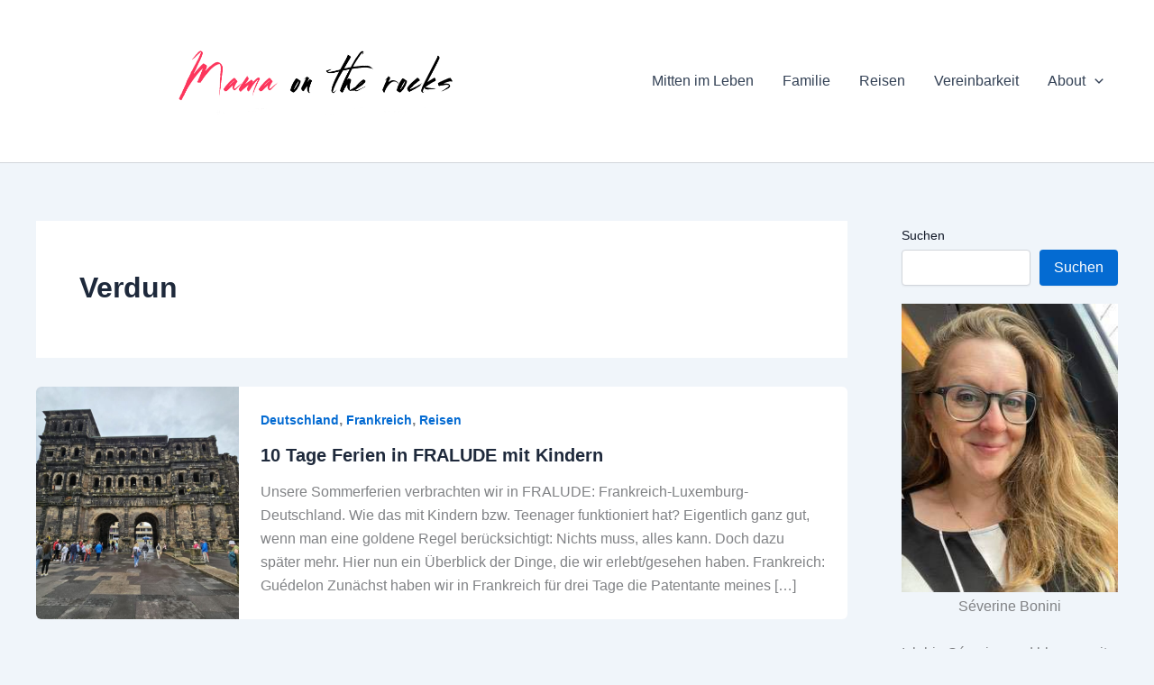

--- FILE ---
content_type: text/css; charset=UTF-8
request_url: https://mamaontherocks.com/wp-content/themes/mamaotr-theme/style.css?ver=1.0.0
body_size: 27
content:
/**
Theme Name: MamaOTR
Author: Martin Rechsteiner
Author URI: https://rechsteiner.org
Description: Mein Theme
Version: 1.0.0
License: GNU General Public License v2 or later
License URI: http://www.gnu.org/licenses/gpl-2.0.html
Text Domain: mamaotr
Template: astra
*/